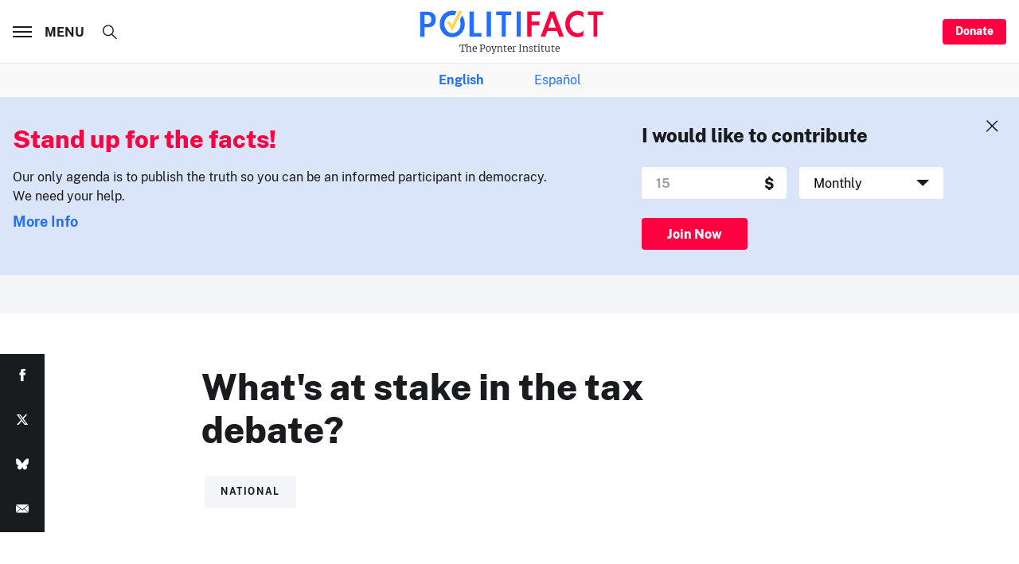

--- FILE ---
content_type: text/html; charset=utf-8
request_url: https://www.google.com/recaptcha/api2/aframe
body_size: 256
content:
<!DOCTYPE HTML><html><head><meta http-equiv="content-type" content="text/html; charset=UTF-8"></head><body><script nonce="ffs3-rGpk4Tm5MG-L_0tdg">/** Anti-fraud and anti-abuse applications only. See google.com/recaptcha */ try{var clients={'sodar':'https://pagead2.googlesyndication.com/pagead/sodar?'};window.addEventListener("message",function(a){try{if(a.source===window.parent){var b=JSON.parse(a.data);var c=clients[b['id']];if(c){var d=document.createElement('img');d.src=c+b['params']+'&rc='+(localStorage.getItem("rc::a")?sessionStorage.getItem("rc::b"):"");window.document.body.appendChild(d);sessionStorage.setItem("rc::e",parseInt(sessionStorage.getItem("rc::e")||0)+1);localStorage.setItem("rc::h",'1768778214286');}}}catch(b){}});window.parent.postMessage("_grecaptcha_ready", "*");}catch(b){}</script></body></html>